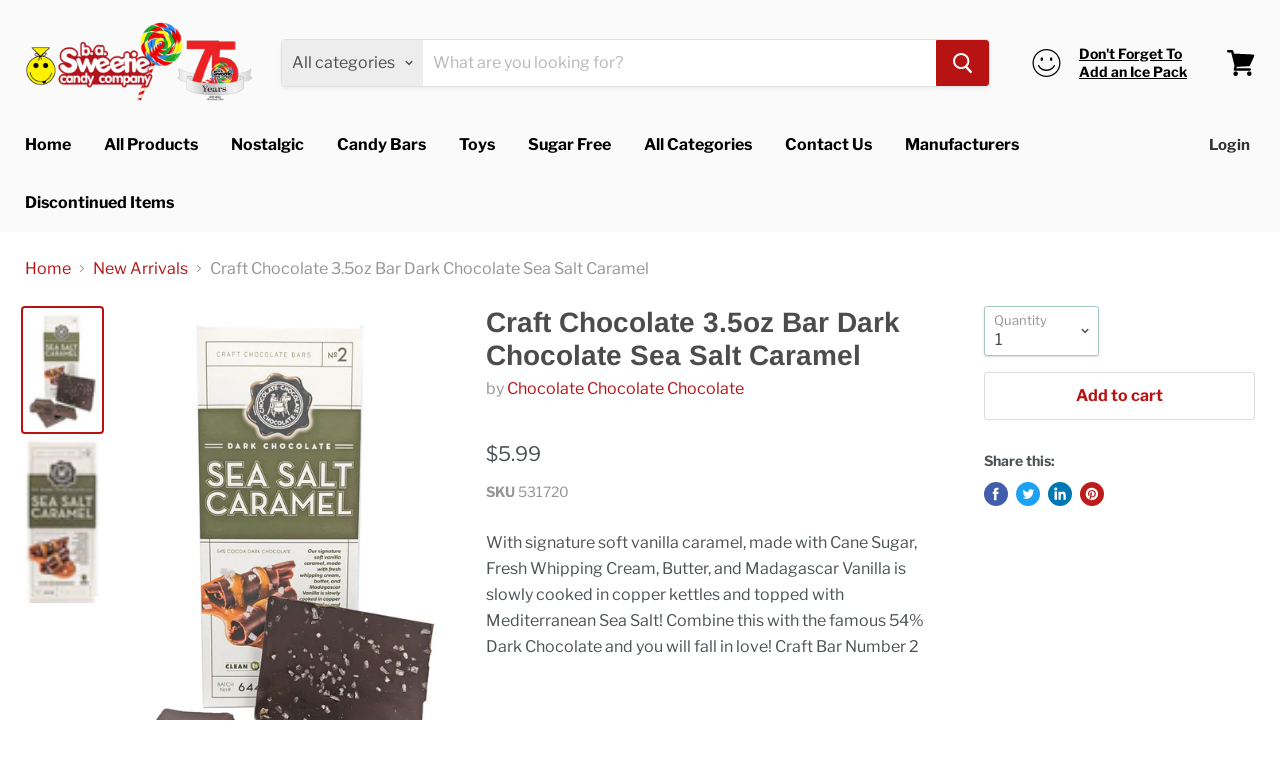

--- FILE ---
content_type: text/html; charset=utf-8
request_url: https://shop.sweetiescandy.com/products/craft-chocolate-3-5oz-bar-dark-chocolate-sea-salt-caramel?view=_recently-viewed
body_size: 899
content:

































<li
  class="productgrid--item  imagestyle--large      productitem--emphasis  product-recently-viewed-card  show-actions--mobile"
  data-product-item
  data-product-quickshop-url="/products/craft-chocolate-3-5oz-bar-dark-chocolate-sea-salt-caramel"
  data-quickshop-hash="31fd5968061f9edb5dbe53f984f8937a42c7743df36148005aaf1cd07e3df36a"
  
    data-recently-viewed-card
  
>
  <div class="productitem" data-product-item-content>
    <div class="product-recently-viewed-card-time" data-product-handle="craft-chocolate-3-5oz-bar-dark-chocolate-sea-salt-caramel">
      <button
        class="product-recently-viewed-card-remove"
        aria-label="close"
        data-remove-recently-viewed
      >
        <svg
  aria-hidden="true"
  focusable="false"
  role="presentation"
  width="10"
  height="10"
  viewBox="0 0 10 10"
  xmlns="http://www.w3.org/2000/svg"
>
  <path d="M6.08785659,5 L9.77469752,1.31315906 L8.68684094,0.225302476 L5,3.91214341 L1.31315906,0.225302476 L0.225302476,1.31315906 L3.91214341,5 L0.225302476,8.68684094 L1.31315906,9.77469752 L5,6.08785659 L8.68684094,9.77469752 L9.77469752,8.68684094 L6.08785659,5 Z"></path>
</svg>
      </button>
    </div>
    <a
      class="productitem--image-link"
      href="/products/craft-chocolate-3-5oz-bar-dark-chocolate-sea-salt-caramel"
      tabindex="-1"
      data-product-page-link
    >
      <figure class="productitem--image" data-product-item-image>
        
          
          

  
    <noscript data-rimg-noscript>
      <img
        
          src="//shop.sweetiescandy.com/cdn/shop/products/Sea-Salt-Caramel-Dark-Display_512x827.jpg?v=1678224818"
        

        alt=""
        data-rimg="noscript"
        srcset="//shop.sweetiescandy.com/cdn/shop/products/Sea-Salt-Caramel-Dark-Display_512x827.jpg?v=1678224818 1x, //shop.sweetiescandy.com/cdn/shop/products/Sea-Salt-Caramel-Dark-Display_998x1613.jpg?v=1678224818 1.95x"
        class="productitem--image-primary"
        
        
      >
    </noscript>
  

  <img
    
      src="//shop.sweetiescandy.com/cdn/shop/products/Sea-Salt-Caramel-Dark-Display_512x827.jpg?v=1678224818"
    
    alt=""

    
      data-rimg="lazy"
      data-rimg-scale="1"
      data-rimg-template="//shop.sweetiescandy.com/cdn/shop/products/Sea-Salt-Caramel-Dark-Display_{size}.jpg?v=1678224818"
      data-rimg-max="1000x1615"
      data-rimg-crop=""
      
      srcset="data:image/svg+xml;utf8,<svg%20xmlns='http://www.w3.org/2000/svg'%20width='512'%20height='827'></svg>"
    

    class="productitem--image-primary"
    
    
  >



  <div data-rimg-canvas></div>


        

        

<span class="productitem--badge badge--sale"
    data-badge-sales
    style="display: none;"
  >
    
      Sale
    
  </span>
      </figure>
    </a><div class="productitem--info">
      

      
        
<div class="productitem--price ">
  <div
    class="price--compare-at visible"
    data-price-compare-at
  >
      <span class="price--spacer"></span>
    
  </div>

  <div class="price--main" data-price>
      
      <span class="money">
        $5.99
      </span>
    
  </div>
</div>


      

      <h2 class="productitem--title">
        <a href="/products/craft-chocolate-3-5oz-bar-dark-chocolate-sea-salt-caramel" data-product-page-link>
          Craft Chocolate 3.5oz Bar Dark Chocolate Sea Salt Caramel
        </a>
      </h2>

      
        <span class="productitem--vendor">
          <a href="/collections/vendors?q=Chocolate%20Chocolate%20Chocolate" title="Chocolate Chocolate Chocolate">Chocolate Chocolate Chocolate</a>
        </span>
      

      

      
        <div class="productitem--ratings">
          <span class="shopify-product-reviews-badge" data-id="8001007747285">
            <span class="spr-badge">
              <span class="spr-starrating spr-badge-starrating">
                <i class="spr-icon spr-icon-star-empty"></i>
                <i class="spr-icon spr-icon-star-empty"></i>
                <i class="spr-icon spr-icon-star-empty"></i>
                <i class="spr-icon spr-icon-star-empty"></i>
                <i class="spr-icon spr-icon-star-empty"></i>
              </span>
            </span>
          </span>
        </div>
      

      
        <div class="productitem--description">
          <p>With signature soft vanilla caramel, made with Cane Sugar, Fresh Whipping Cream, Butter, and Madagascar Vanilla is slowly cooked in copper kettles ...</p>

          
            <a
              href="/products/craft-chocolate-3-5oz-bar-dark-chocolate-sea-salt-caramel"
              class="productitem--link"
              data-product-page-link
            >
              View full details
            </a>
          
        </div>
      
    </div>

    
  </div>

  
    <script type="application/json" data-quick-buy-settings>
      {
        "cart_redirection": false,
        "money_format": "${{amount}}"
      }
    </script>
  
</li>



--- FILE ---
content_type: text/javascript
request_url: https://shop.sweetiescandy.com/cdn/shop/t/11/assets/empire.js?v=31045522384491415081697650406
body_size: 4263
content:
(function(modules){function webpackJsonpCallback(data){for(var chunkIds=data[0],moreModules=data[1],executeModules=data[2],moduleId,chunkId,i2=0,resolves=[];i2<chunkIds.length;i2++)chunkId=chunkIds[i2],Object.prototype.hasOwnProperty.call(installedChunks,chunkId)&&installedChunks[chunkId]&&resolves.push(installedChunks[chunkId][0]),installedChunks[chunkId]=0;for(moduleId in moreModules)Object.prototype.hasOwnProperty.call(moreModules,moduleId)&&(modules[moduleId]=moreModules[moduleId]);for(parentJsonpFunction&&parentJsonpFunction(data);resolves.length;)resolves.shift()();return deferredModules.push.apply(deferredModules,executeModules||[]),checkDeferredModules()}function checkDeferredModules(){for(var result,i2=0;i2<deferredModules.length;i2++){for(var deferredModule=deferredModules[i2],fulfilled=!0,j=1;j<deferredModule.length;j++){var depId=deferredModule[j];installedChunks[depId]!==0&&(fulfilled=!1)}fulfilled&&(deferredModules.splice(i2--,1),result=__webpack_require__(__webpack_require__.s=deferredModule[0]))}return result}var installedModules={},installedChunks={36:0},deferredModules=[];function jsonpScriptSrc(chunkId){var bundles={0:"//shop.sweetiescandy.com/cdn/shop/t/11/assets/vendors-DynamicBlogPosts-DynamicFeaturedCollection-DynamicProduct-DynamicTwitterFeed-StaticCollectio-0ac4f36c.bundle.js?v=27162945990232793371581523167",1:"//shop.sweetiescandy.com/cdn/shop/t/11/assets/DynamicFeaturedCollection-DynamicProduct-StaticCollection-StaticProduct-StaticProductRecommendations-724f8050.bundle.js?v=182783649367668541941581523135",2:"//shop.sweetiescandy.com/cdn/shop/t/11/assets/vendors-DynamicFeaturedCollection-DynamicProduct-StaticCollection-StaticProduct-StaticProductRecomme-e656a3da.bundle.js?v=140957051148365946151581523168",3:"//shop.sweetiescandy.com/cdn/shop/t/11/assets/DynamicFeaturedCollection-StaticCollection-StaticProductRecommendations-StaticSearch.bundle.js?v=61752552923460280841581523136",4:"//shop.sweetiescandy.com/cdn/shop/t/11/assets/DynamicSearch-StaticHeader.bundle.js?v=54442182526121332411581523143",5:"//shop.sweetiescandy.com/cdn/shop/t/11/assets/vendors-DynamicSearch-StaticHeader.bundle.js?v=56599037520619874471581523170",6:"//shop.sweetiescandy.com/cdn/shop/t/11/assets/Account.bundle.js?v=182979124180046009541581523131",7:"//shop.sweetiescandy.com/cdn/shop/t/11/assets/Contact.bundle.js?v=77656916713399432781581523132",8:"//shop.sweetiescandy.com/cdn/shop/t/11/assets/ContainSwatchTooltips.bundle.js?v=75343278146414544561581523133",9:"//shop.sweetiescandy.com/cdn/shop/t/11/assets/DynamicBlogPosts.bundle.js?v=167442181090008342121581523134",10:"//shop.sweetiescandy.com/cdn/shop/t/11/assets/DynamicFeaturedCollection.bundle.js?v=39367222640830548931581523137",11:"//shop.sweetiescandy.com/cdn/shop/t/11/assets/DynamicMenuList.bundle.js?v=30439453271409892721581523138",12:"//shop.sweetiescandy.com/cdn/shop/t/11/assets/DynamicNewsletter.bundle.js?v=37317021900498861611581523139",13:"//shop.sweetiescandy.com/cdn/shop/t/11/assets/DynamicProduct.bundle.js?v=128411183634661230931581523140",14:"//shop.sweetiescandy.com/cdn/shop/t/11/assets/DynamicPromoBlocks.bundle.js?v=131598680256494097021581523141",15:"//shop.sweetiescandy.com/cdn/shop/t/11/assets/DynamicRichText.bundle.js?v=97343290001154736061581523142",16:"//shop.sweetiescandy.com/cdn/shop/t/11/assets/DynamicSearch.bundle.js?v=182939307303167919181581523144",17:"//shop.sweetiescandy.com/cdn/shop/t/11/assets/DynamicTwitterFeed.bundle.js?v=75099600453748446481581523144",18:"//shop.sweetiescandy.com/cdn/shop/t/11/assets/DynamicVideo.bundle.js?v=172494525980426847701581523146",19:"//shop.sweetiescandy.com/cdn/shop/t/11/assets/GiftCard.bundle.js?v=63715515690818834411581523147",20:"//shop.sweetiescandy.com/cdn/shop/t/11/assets/PXSMap.bundle.js?v=41982470299957532491581523151",21:"//shop.sweetiescandy.com/cdn/shop/t/11/assets/Page.bundle.js?v=111464235207380834121581523149",22:"//shop.sweetiescandy.com/cdn/shop/t/11/assets/StaticAnnouncement.bundle.js?v=119194565213268423761581523152",23:"//shop.sweetiescandy.com/cdn/shop/t/11/assets/StaticArticle.bundle.js?v=36220545764191659941581523153",24:"//shop.sweetiescandy.com/cdn/shop/t/11/assets/StaticBlog.bundle.js?v=98850150707337581761581523154",25:"//shop.sweetiescandy.com/cdn/shop/t/11/assets/StaticCart.bundle.js?v=42198014469092989111581523155",26:"//shop.sweetiescandy.com/cdn/shop/t/11/assets/StaticCollection.bundle.js?v=130674706347953313051581523156",27:"//shop.sweetiescandy.com/cdn/shop/t/11/assets/StaticFooter.bundle.js?v=183065724654549664041581523157",28:"//shop.sweetiescandy.com/cdn/shop/t/11/assets/StaticHeader.bundle.js?v=94770020895651378151581523158",29:"//shop.sweetiescandy.com/cdn/shop/t/11/assets/StaticHighlightsBanners.bundle.js?v=105801544307421340441581523159",30:"//shop.sweetiescandy.com/cdn/shop/t/11/assets/StaticPassword.bundle.js?v=160993398721798064751581523160",31:"//shop.sweetiescandy.com/cdn/shop/t/11/assets/StaticProduct.bundle.js?v=137834628232118824621581523161",32:"//shop.sweetiescandy.com/cdn/shop/t/11/assets/StaticProductRecommendations.bundle.js?v=118320920884639354471581523162",33:"//shop.sweetiescandy.com/cdn/shop/t/11/assets/StaticRecentlyViewed.bundle.js?v=46350358927094034221581523164",34:"//shop.sweetiescandy.com/cdn/shop/t/11/assets/StaticSearch.bundle.js?v=65416157446605744681581523165",35:"//shop.sweetiescandy.com/cdn/shop/t/11/assets/StaticSlideshow.bundle.js?v=150621384385476588251581523166",37:"//shop.sweetiescandy.com/cdn/shop/t/11/assets/vendors-StaticCart.bundle.js?v=119577339561488855901581523171"};return bundles[chunkId]}function __webpack_require__(moduleId){if(installedModules[moduleId])return installedModules[moduleId].exports;var module=installedModules[moduleId]={i:moduleId,l:!1,exports:{}};return modules[moduleId].call(module.exports,module,module.exports,__webpack_require__),module.l=!0,module.exports}__webpack_require__.e=function(chunkId){var promises=[],installedChunkData=installedChunks[chunkId];if(installedChunkData!==0)if(installedChunkData)promises.push(installedChunkData[2]);else{var promise=new Promise(function(resolve,reject){installedChunkData=installedChunks[chunkId]=[resolve,reject]});promises.push(installedChunkData[2]=promise);var script=document.createElement("script"),onScriptComplete;script.charset="utf-8",script.timeout=120,__webpack_require__.nc&&script.setAttribute("nonce",__webpack_require__.nc),script.src=jsonpScriptSrc(chunkId);var error=new Error;onScriptComplete=function(event){script.onerror=script.onload=null,clearTimeout(timeout);var chunk=installedChunks[chunkId];if(chunk!==0){if(chunk){var errorType=event&&(event.type==="load"?"missing":event.type),realSrc=event&&event.target&&event.target.src;error.message="Loading chunk "+chunkId+" failed.\n("+errorType+": "+realSrc+")",error.name="ChunkLoadError",error.type=errorType,error.request=realSrc,chunk[1](error)}installedChunks[chunkId]=void 0}};var timeout=setTimeout(function(){onScriptComplete({type:"timeout",target:script})},12e4);script.onerror=script.onload=onScriptComplete,document.head.appendChild(script)}return Promise.all(promises)},__webpack_require__.m=modules,__webpack_require__.c=installedModules,__webpack_require__.d=function(exports,name,getter){__webpack_require__.o(exports,name)||Object.defineProperty(exports,name,{enumerable:!0,get:getter})},__webpack_require__.r=function(exports){typeof Symbol!="undefined"&&Symbol.toStringTag&&Object.defineProperty(exports,Symbol.toStringTag,{value:"Module"}),Object.defineProperty(exports,"__esModule",{value:!0})},__webpack_require__.t=function(value,mode){if(mode&1&&(value=__webpack_require__(value)),mode&8||mode&4&&typeof value=="object"&&value&&value.__esModule)return value;var ns=Object.create(null);if(__webpack_require__.r(ns),Object.defineProperty(ns,"default",{enumerable:!0,value:value}),mode&2&&typeof value!="string")for(var key in value)__webpack_require__.d(ns,key,function(key2){return value[key2]}.bind(null,key));return ns},__webpack_require__.n=function(module){var getter=module&&module.__esModule?function(){return module.default}:function(){return module};return __webpack_require__.d(getter,"a",getter),getter},__webpack_require__.o=function(object,property){return Object.prototype.hasOwnProperty.call(object,property)},__webpack_require__.p="",__webpack_require__.oe=function(err){throw console.error(err),err};var jsonpArray=window.wpJsonpPaskit=window.wpJsonpPaskit||[],oldJsonpFunction=jsonpArray.push.bind(jsonpArray);jsonpArray.push=webpackJsonpCallback,jsonpArray=jsonpArray.slice();for(var i=0;i<jsonpArray.length;i++)webpackJsonpCallback(jsonpArray[i]);var parentJsonpFunction=oldJsonpFunction;return deferredModules.push([5,38]),checkDeferredModules()})({5:function(module,__webpack_exports__,__webpack_require__){"use strict";__webpack_require__.r(__webpack_exports__);var jquery=__webpack_require__(0),jquery_default=__webpack_require__.n(jquery);window.jQuery=jquery_default.a,window.$=jquery_default.a;var jquery_trend=__webpack_require__(3),jquery_revealer=__webpack_require__(4),script=__webpack_require__(1),script_default=__webpack_require__.n(script),index_es=__webpack_require__(2);function ownKeys(object,enumerableOnly){var keys=Object.keys(object);if(Object.getOwnPropertySymbols){var symbols=Object.getOwnPropertySymbols(object);enumerableOnly&&(symbols=symbols.filter(function(sym){return Object.getOwnPropertyDescriptor(object,sym).enumerable})),keys.push.apply(keys,symbols)}return keys}function _objectSpread(target){for(var i=1;i<arguments.length;i++){var source=arguments[i]!=null?arguments[i]:{};i%2?ownKeys(Object(source),!0).forEach(function(key){_defineProperty(target,key,source[key])}):Object.getOwnPropertyDescriptors?Object.defineProperties(target,Object.getOwnPropertyDescriptors(source)):ownKeys(Object(source)).forEach(function(key){Object.defineProperty(target,key,Object.getOwnPropertyDescriptor(source,key))})}return target}function _defineProperty(obj,key,value){return key in obj?Object.defineProperty(obj,key,{value:value,enumerable:!0,configurable:!0,writable:!0}):obj[key]=value,obj}function _classCallCheck(instance,Constructor){if(!(instance instanceof Constructor))throw new TypeError("Cannot call a class as a function")}function _defineProperties(target,props){for(var i=0;i<props.length;i++){var descriptor=props[i];descriptor.enumerable=descriptor.enumerable||!1,descriptor.configurable=!0,"value"in descriptor&&(descriptor.writable=!0),Object.defineProperty(target,descriptor.key,descriptor)}}function _createClass(Constructor,protoProps,staticProps){return protoProps&&_defineProperties(Constructor.prototype,protoProps),staticProps&&_defineProperties(Constructor,staticProps),Constructor}var LazyLoader=function(){function LazyLoader2(options){_classCallCheck(this,LazyLoader2);var defaultOptions={rootMargin:"30%",threshold:0};this.callbacks=new WeakMap,this._observerCallback=this._observerCallback.bind(this),this.observer=new IntersectionObserver(this._observerCallback,_objectSpread({},defaultOptions,{},options))}return _createClass(LazyLoader2,[{key:"add",value:function(target,callback){this.callbacks.set(target,callback),this.observer.observe(target)}},{key:"remove",value:function(target){this.observer.unobserve(target),this.callbacks.delete(target)}},{key:"unload",value:function(){this.observer.disconnect()}},{key:"_observerCallback",value:function(entries,observer){var _this=this;entries.forEach(function(_ref){var isIntersecting=_ref.isIntersecting,target=_ref.target;if(isIntersecting===!0){observer.unobserve(target);var callback=_this.callbacks.get(target);typeof callback=="function"&&callback(),_this.callbacks.delete(target)}})}}]),LazyLoader2}(),Sections=function(){function Sections2(){_classCallCheck(this,Sections2),this.handlers={},this.instances={},this.options={},this.imports={},this.lazyLoader=null,this._onSectionEvent=this._onSectionEvent.bind(this),document.addEventListener("shopify:section:load",this._onSectionEvent),document.addEventListener("shopify:section:unload",this._onSectionEvent),document.addEventListener("shopify:section:select",this._onSectionEvent),document.addEventListener("shopify:section:deselect",this._onSectionEvent),document.addEventListener("shopify:block:select",this._onSectionEvent),document.addEventListener("shopify:block:deselect",this._onSectionEvent)}return _createClass(Sections2,[{key:"unbind",value:function(){document.removeEventListener("shopify:section:load",this._onSectionEvent),document.removeEventListener("shopify:section:unload",this._onSectionEvent),document.removeEventListener("shopify:section:select",this._onSectionEvent),document.removeEventListener("shopify:section:deselect",this._onSectionEvent),document.removeEventListener("shopify:block:select",this._onSectionEvent),document.removeEventListener("shopify:block:deselect",this._onSectionEvent);for(var i=0;i<this.instances.length;i++)this._triggerInstanceEvent(this.instances[i],"onSectionUnload");this.handlers={},this.options={},this.lazyLoader.unload(),this.lazyLoader=null,this.instances={}}},{key:"register",value:function(type,handler){var options=arguments.length>2&&arguments[2]!==void 0?arguments[2]:{};this.handlers[type]&&console.warn("Sections: section handler already exists of type '".concat(type,"'.")),this.handlers[type]=handler,this.options[type]=options,this._initSections(type)}},{key:"_initSections",value:function(type){var _this2=this,dataEls=document.querySelectorAll('[data-section-type="'.concat(type,'"]'));if(dataEls)for(var _loop=function(i2){var dataEl=dataEls[i2],el=dataEl.parentNode,idEl=el.querySelector("[data-section-id]");if(!idEl)return console.warn("Sections: unable to find section id for '".concat(type,"'."),el),"continue";var sectionId=idEl.getAttribute("data-section-id");if(!sectionId)return console.warn("Sections: unable to find section id for '".concat(type,"'."),el),"continue";_this2.options[type]&&_this2.options[type].lazy?(_this2.lazyLoader===null&&(_this2.lazyLoader=new LazyLoader),_this2.lazyLoader.add(el,function(){return _this2._createInstance(sectionId,el)})):_this2._createInstance(sectionId,el)},i=0;i<dataEls.length;i++)var _ret=_loop(i)}},{key:"_onSectionEvent",value:function(event){var el=event.target,_event$detail=event.detail,sectionId=_event$detail.sectionId,blockId=_event$detail.blockId,instance=this.instances[sectionId];switch(event.type){case"shopify:section:load":this._createInstance(sectionId,el);break;case"shopify:section:unload":this._triggerInstanceEvent(instance,"onSectionUnload",{el:el,id:sectionId}),this.lazyLoader&&this.lazyLoader.remove(el),delete this.instances[sectionId];break;case"shopify:section:select":this._triggerInstanceEvent(instance,"onSectionSelect",{el:el,id:sectionId});break;case"shopify:section:deselect":this._triggerInstanceEvent(instance,"onSectionDeselect",{el:el,id:sectionId});break;case"shopify:block:select":this._triggerInstanceEvent(instance,"onSectionBlockSelect",{el:el,id:blockId});break;case"shopify:block:deselect":this._triggerInstanceEvent(instance,"onSectionBlockDeselect",{el:el,id:blockId});break;default:break}}},{key:"_triggerInstanceEvent",value:function(instance,eventName){if(instance&&instance[eventName]){for(var _len=arguments.length,args=new Array(_len>2?_len-2:0),_key=2;_key<_len;_key++)args[_key-2]=arguments[_key];instance[eventName].apply(instance,args)}}},{key:"_postMessage",value:function(name,data){var _this3=this;Object.keys(this.instances).forEach(function(id){_this3._triggerInstanceEvent(_this3.instances[id],"onSectionMessage",name,data)})}},{key:"_createInstance",value:function(id,el){var _this4=this,typeEl=el.querySelector("[data-section-type]");if(typeEl){var type=typeEl.getAttribute("data-section-type");if(type){var handler=this.handlers[type];if(!handler){console.warn("Sections: unable to find section handler for type '".concat(type,"'."));return}var data=this._loadData(el),postMessage=this._postMessage.bind(this),handlerParams={id:id,type:type,el:el,data:data,postMessage:postMessage};this.imports[type]?this.instances[id]=new this.imports[type](handlerParams):handler().then(function(_ref2){var Component=_ref2.default;_this4.imports[type]=Component,_this4.instances[id]=new Component(handlerParams)})}}}},{key:"_loadData",value:function(el){var dataEl=el.querySelector("[data-section-data]");if(!dataEl)return{};var data=dataEl.getAttribute("data-section-data")||dataEl.innerHTML;try{return JSON.parse(data)}catch(error){return console.warn("Sections: invalid section data found. ".concat(error.message)),{}}}}]),Sections2}(),polyfillUrls=[];"IntersectionObserver"in window&&"IntersectionObserverEntry"in window&&"intersectionRatio"in window.IntersectionObserverEntry.prototype||polyfillUrls.push(document.querySelector("[data-scripts]").dataset.pxuPolyfills),window.NodeList&&!NodeList.prototype.forEach&&(NodeList.prototype.forEach=Array.prototype.forEach);var checkPolyfills=polyfillUrls,flickityTouchFix=function(){var touchingSlider=!1,touchStartCoordsX=0,onTouchStart=function(e){e.target.closest&&e.target.closest(".flickity-slider")?(touchingSlider=!0,touchStartCoordsX=e.touches[0].pageX):touchingSlider=!1},onTouchMove=function(e){touchingSlider&&e.cancelable&&Math.abs(e.touches[0].pageX-touchStartCoordsX)>10&&e.preventDefault()};document.body.addEventListener("touchstart",onTouchStart),document.body.addEventListener("touchmove",onTouchMove,{passive:!1})},FlickityTouchFix=flickityTouchFix,Empire_initEmpire=function(){index_es.a.init('[data-rimg="lazy"]',{round:1});var sections=new Sections;sections.register("static-header",function(){return Promise.all([__webpack_require__.e(5),__webpack_require__.e(4),__webpack_require__.e(28)]).then(__webpack_require__.bind(null,81))}),sections.register("static-announcement",function(){return __webpack_require__.e(22).then(__webpack_require__.bind(null,53))}),sections.register("static-footer",function(){return __webpack_require__.e(27).then(__webpack_require__.bind(null,54))}),sections.register("static-article",function(){return __webpack_require__.e(23).then(__webpack_require__.bind(null,55))}),sections.register("static-blog",function(){return __webpack_require__.e(24).then(__webpack_require__.bind(null,56))}),sections.register("static-cart",function(){return Promise.all([__webpack_require__.e(37),__webpack_require__.e(25)]).then(__webpack_require__.bind(null,57))}),sections.register("static-collection",function(){return Promise.all([__webpack_require__.e(0),__webpack_require__.e(2),__webpack_require__.e(1),__webpack_require__.e(3),__webpack_require__.e(26)]).then(__webpack_require__.bind(null,58))}),sections.register("static-password",function(){return __webpack_require__.e(30).then(__webpack_require__.bind(null,59))}),sections.register("static-product",function(){return Promise.all([__webpack_require__.e(0),__webpack_require__.e(2),__webpack_require__.e(1),__webpack_require__.e(31)]).then(__webpack_require__.bind(null,60))}),sections.register("static-product-recommendations",function(){return Promise.all([__webpack_require__.e(0),__webpack_require__.e(2),__webpack_require__.e(1),__webpack_require__.e(3),__webpack_require__.e(32)]).then(__webpack_require__.bind(null,82))}),sections.register("static-recently-viewed",function(){return Promise.all([__webpack_require__.e(0),__webpack_require__.e(33)]).then(__webpack_require__.bind(null,61))}),sections.register("static-search",function(){return Promise.all([__webpack_require__.e(0),__webpack_require__.e(2),__webpack_require__.e(1),__webpack_require__.e(3),__webpack_require__.e(34)]).then(__webpack_require__.bind(null,62))}),sections.register("static-highlights-banners",function(){return Promise.all([__webpack_require__.e(0),__webpack_require__.e(29)]).then(__webpack_require__.bind(null,63))}),sections.register("static-slideshow",function(){return Promise.all([__webpack_require__.e(0),__webpack_require__.e(35)]).then(__webpack_require__.bind(null,64))},{lazy:!0}),sections.register("dynamic-blog-posts",function(){return Promise.all([__webpack_require__.e(0),__webpack_require__.e(9)]).then(__webpack_require__.bind(null,65))},{lazy:!0}),sections.register("dynamic-promo-mosaic",function(){return __webpack_require__.e(14).then(__webpack_require__.bind(null,66))},{lazy:!0}),sections.register("dynamic-promo-grid",function(){return __webpack_require__.e(14).then(__webpack_require__.bind(null,66))},{lazy:!0}),sections.register("dynamic-menu-list",function(){return __webpack_require__.e(11).then(__webpack_require__.bind(null,67))},{lazy:!0}),sections.register("dynamic-twitter-feed",function(){return Promise.all([__webpack_require__.e(0),__webpack_require__.e(17)]).then(__webpack_require__.bind(null,68))},{lazy:!0}),sections.register("dynamic-featured-collection",function(){return Promise.all([__webpack_require__.e(0),__webpack_require__.e(2),__webpack_require__.e(1),__webpack_require__.e(3),__webpack_require__.e(10)]).then(__webpack_require__.bind(null,69))},{lazy:!0}),sections.register("dynamic-featured-product",function(){return Promise.all([__webpack_require__.e(0),__webpack_require__.e(2),__webpack_require__.e(1),__webpack_require__.e(13)]).then(__webpack_require__.bind(null,70))},{lazy:!0}),sections.register("dynamic-rich-text",function(){return __webpack_require__.e(15).then(__webpack_require__.bind(null,71))},{lazy:!0}),sections.register("dynamic-html",function(){return __webpack_require__.e(15).then(__webpack_require__.bind(null,71))},{lazy:!0}),sections.register("dynamic-search",function(){return Promise.all([__webpack_require__.e(5),__webpack_require__.e(4),__webpack_require__.e(16)]).then(__webpack_require__.bind(null,72))},{lazy:!0}),sections.register("dynamic-video",function(){return __webpack_require__.e(18).then(__webpack_require__.bind(null,73))},{lazy:!0}),sections.register("pxs-newsletter",function(){return __webpack_require__.e(12).then(__webpack_require__.bind(null,74))},{lazy:!0}),sections.register("pxs-map",function(){return __webpack_require__.e(20).then(__webpack_require__.bind(null,75))},{lazy:!0}),document.body.classList.contains("template-giftcard")&&__webpack_require__.e(19).then(__webpack_require__.bind(null,76)).then(function(_ref){var GiftCard=_ref.default;return new GiftCard}),document.querySelector("[data-template-account]")&&__webpack_require__.e(6).then(__webpack_require__.bind(null,77)).then(function(_ref2){var Account=_ref2.default;return new Account}),document.body.classList.contains("template-contact")&&__webpack_require__.e(7).then(__webpack_require__.bind(null,78)).then(function(_ref3){var Contact=_ref3.default;return new Contact}),document.body.classList.contains("template-page")&&__webpack_require__.e(21).then(__webpack_require__.bind(null,79)).then(function(_ref4){var Page=_ref4.default;return new Page}),document.querySelector("[data-swatch-tooltip]")&&__webpack_require__.e(8).then(__webpack_require__.bind(null,80)).then(function(_ref5){var ContainSwatchTooltips=_ref5.default;return new ContainSwatchTooltips})};FlickityTouchFix(),checkPolyfills.length?script_default()(checkPolyfills,Empire_initEmpire):Empire_initEmpire()}});
//# sourceMappingURL=/cdn/shop/t/11/assets/empire.js.map?v=31045522384491415081697650406
